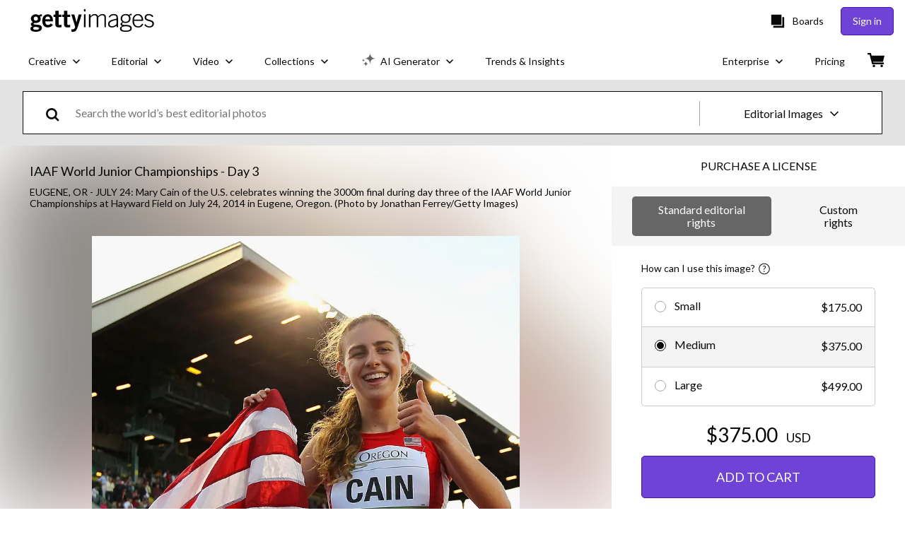

--- FILE ---
content_type: text/javascript; charset=utf-8
request_url: https://www.gettyimages.com/asset-detail/assets/locales-getty-en-us-yml.5f75a4002c0d71e14c20.js
body_size: 4684
content:
(self.webpackChunkasset_detail=self.webpackChunkasset_detail||[]).push([[1326],{30839:function(e){e.exports={agreements_switch_label:"Content available with your current agreements",additional_comments:"Additional comments",ai:"AI",ai_learn_more:"Learn more about AI",altered_image_reset:"Altered image. |{0_link}Reset|",asset_title_film:"%{asset_title} - stock video",asset_title_illustration:"%{asset_title} - stock illustration",asset_title_photos:"%{asset_title} - stock photo",asset_title_vector:"%{asset_title} - stock vector",modify_creative_imagery_pa_ai_agreement:"Modify creative imagery with your Premium Access + unlimited* AI agreement",add_remove_create_ai_mod_features:"Add elements, remove backgrounds, and create additional sizes with AI modification features",legal_protection_usage_rights_auto_included:"Legal protection and usage rights automatically included",star_daily_generation_limits_apply:"*Generous daily limits apply",bar_code:"Barcode:",buy_now_get_started:"Buy now to get started",buy_print:"Buy print",buy_the_print:"Buy the print",buy_the_print_tooltip:"Get this image in a variety of framing options at Photos.com.",cancel:"Cancel",cancel_caps:"CANCEL",cannot_licence_online:"This asset cannot be licensed online.",caption_on_request_only:"Caption information for this program is available on request only.",categories:"Categories:",chat_with_us_or_call:"Chat with us, |{0_link}contact us| using our online form, or call %{start_strong}+1 877 458 7225%{end_strong}.",clip_length:"Clip length:",clip_number:"Clip #:",collection:"Collection:",commercial_image_custom_description:"Looking to use this image for commercial purposes, print covers, or custom work?",commercial_image_custom_help_description:"Looking to use this image for commercial purposes, print covers, or custom work? We can help.",commercial_image_help_description:"Looking to use this image for commercial uses, print covers, or non-editorial digital use? We can help.",commercial_or_custom_rights:"Commercial or Custom rights",comp_license:"Comp license",comp_license_details:"You are welcome to use content from the Getty Images site on a complimentary basis for test or sample (composite or comp) use only, for up to 30 days following download. However, unless a license is purchased, content cannot be used in any final materials or any publicly available materials. No other rights or warranties are granted for comp use.",contributor:"Contributor",creation_tool:"Creation tool:",creative_number:"Creative #:",credit:"Credit:",cultural_sensitivity_message:"%{start_strong}Please note:%{end_strong} images depicting historical events may contain themes, or have descriptions, that do not reflect current understanding. They are provided in a historical context. |{0_link}Learn more|.",date_created:"Date created:",details_caps:"DETAILS",download_caps:"DOWNLOAD",download_comp:"Comp",did_background_removal_meet_expectations:"Did the background removal meet your expectations?",did_you_know_1_download:"Did you know? The original and modified image count as 1 download.",easily_modify_images_with_ai:"Easily modify images with AI",editorial_number:"Editorial #:",editorial_use:"Editorial use",elements_were_erased:"Essential elements were erased",elements_were_not_removed:"Elements were not properly removed",embed_this_image_terse:"Embed",fair:"Fair",feature_is_not_easy_to_use:"Feature isn't easy to use",file_size_colon:"File size:",film_asset_title:"%{asset_title} - %{film_definition} stock video",frames_per_second:"%{frame_rate} fps",free_trial_uppercase:"FREE TRIAL",friendly_model_and_property_released:"Model and property released",friendly_model_released:"Model released",friendly_no_release_required:"No release required",friendly_not_released:"Not released",friendly_not_released_2:"Releases not available for featured content. To use for commercial purposes, |{0_link}contact us|.",friendly_property_released:"Property released",generous_daily_limits:"*Generous daily limits apply. Downloads during the trial count against your Premium Agreement cap.",good:"Good",give_feedback:"Give feedback",give_us_your_feedback:"Give us your feedback",great:"Great",handout:"Handout",help_text_intended_editorial_use:"To report or illustrate a newsworthy event or matter of general interest.",help_text_not_released:"<strong>Not released:</strong> This imagery has no model or property release. Any commercial use requires additional clearance from third parties.",i_can_be_emailed_for_more_details:"Yes, I can be emailed for more details about my feedback.",image_for_commercial_custom_use:"Use this image for commercial uses, print covers, or custom use.",image_for_commercial_purpose:"Not sure if you can use this image for commercial purposes? |{0_link}Find out|",item_number:"Item #:",intended_for:"Intended for:",intended_for_editorial:"Intended for editorial use",it_took_longer_than_expected:"It took longer than expected",just_a_moment_ai_working:"Just a moment, please. Our AI is working its magic.",learn_more_caps:"LEARN MORE",legacy_code:"Legacy code",legal_protection_pa_ai_bundle:"Legal protection and usage rights automatically covered by your Premium Access agreement",license_type:"License type:",location:"Location:",lose_changes_return_to_original:"You’ll lose any changes and return to the original, unaltered image.",mastered_to:"Mastered to:",max_file_size:"Max file size:",model_and_property_released:"This image has a signed model and property release. This image is available for commercial use.",model_released:"This image has a signed model release. This image is available for commercial use.",mod_tooltip_disclaimer:"Unless previously licensed, a subscription or credits are required to download modified images.",mod_tooltip_header:"Easily modify and generate images with AI",mod_tooltip_info_extend:"Extend images to your desired height and width",mod_tooltip_info_gen:"Generate new, commercially-safe images",mod_tooltip_info_replace:"Add, replace, or remove parts of an image",mod_tooltip_price:"Get %{amount} generations for only %{price}",modify_creative_imagery_ai_free_trial:"Modify creative imagery with your unlimited* AI free trial",modify_this_image:"Modify this image",modify_with_ai:"Modify with AI",more_from_this_event:"More from this event",more_images_from_this_event:"More images from this event",more_films_from_this_event:"Video from this event",more_information:"More information",more_related_images_uppercase:"MORE RELATED IMAGES",more_search_results:"More search results",new:"New",new_all_caps:"NEW",no_agreement_content_available:"We can’t find any similar content available with your current agreements",no_release_required:"No release, but release may not be required.",not_released:"Not released.",object_name:"Object name:",originally_shot_on:"Originally shot on:",other_please_specify:"Other, please specify",plug_in:"Plug-in:",pool:"Pool",poor:"Poor",preview:"Preview",project_showus:"Project #ShowUs",property_released:"This image has a signed property release. This image is available for commercial use.",remove_background:"Remove background",remove_backgrounds_and_more_with_ai:"Remove backgrounds and more with AI",remove_from_board:"Remove from Board",same_series_caps:"SAME SERIES",save_to_board:"Save to Board",select_the_reason_for_your_rating:"Select the reason(s) for your rating:",sign_in_chat_with_us_or_call:"|{0_link}Sign in| to chat with us, |{1_link}contact us| using our online form, or call  %{start_strong}+1 877 458 7225%{end_strong}.",similar_films:"Similar clips",similar_images:"Similar images",size_format_4k:"4K",size_format_hd:"HD",source:"Source:",staff:"Staff",standard_code:"Standard code",stock_film:"Stock Video",stock_illustrations:"Stock Illustrations",stock_photos:"Stock Photos",stock_video_templates:"Stock Video Templates",stringer:"Stringer",submit:"Submit",thanks_for_providing_feedback:"Thanks for providing feedback!",tip_continue_modifying_after_licensed:"Tip: You can continue modifying an image after it’s licensed.",to_download_content_that_you_modify_with_ai:"To download content that you modify with AI, you'll need a royalty-free license.",to_licence_sign_in_chat_with_us_or_call:"To licence this asset, please |{0_link}sign in| to chat with us, |{1_link}contact us| using our online form, or call customer service at %{start_strong}+1 877 458 7225%{end_strong}.",transcript:"Transcript",transcript_additional_information:"For additional information or assistance, |{0_link}contact us|.",transcript_on_request_only:"Transcript information for this program is available on request only.",transcript_sign_in:"To see program transcript, please |{0_link}sign in|.",transmission_date:"Transmission date:",uncheck_agreement_switch:"Uncheck the “Content available with your current agreements” filter to see content not covered by your agreements.",upload_date:"Upload date:",usage_restrictions:"Restrictions:",use_for_commercial_custom:"Use this image for commercial uses, print covers, or custom use.",use_generations_mod_gen:"Use your generations to easily modify and generate images",use_your_generations_to_easily_modify_images:"Use your generations to easily modify images from our creative library",very_poor:"Very Poor",video_for_commercial_purpose:"Not sure if you can use this video for commercial purposes? |{0_link}Find out|",video_template_description:"Video template description",view_all:"View all",view_description:"View description",view_privacy_policy_and_terms_of_use:"View |{0_link}Privacy Policy| and |{1_link}Terms of Use|",view_version:"View %{version_count} version",view_version_multiple:"View %{version_count} versions",want_to_reset_image:"Are you sure you want to reset the image?",yes_reset:"Yes, reset","attributes.release_info":"Release info:","download_workflow.dont_show_message":"Don't show this message again","root.license_types.editorial_use":"Editorial RF","root.license_types.rf":"Royalty-free","root.license_types.rm":"Rights-managed","root.license_types.rr":"Rights-ready",create_new_board:"Create new Board",cannot_find_board_on_choose_board_modal:"Can't find it? Add any Board to the list when you select it from |{0_link}your Boards|.",board_name:"Board name",save:"Save",close:"Close",saved_to_board:"Saved to Board",removed_from_board:"Removed from Board",search_recent_boards:"Search recent Boards",choose_board:"Choose Board",save_to_new_board:"Save to new Board",saved:"Saved",remove:"Remove",embed_modal_title:"Embed an image or slideshow",consent_to_getty:"By using the code above and embedding this image, you consent to the Getty Images |{0_link}Terms of Use|. Note: Embedded images may not be used for commercial purposes.",show_captions:"Show captions",add_items_to_slideshow:"Add items to create slideshow",continue_or_report_error:"Please continue to |{0_link}%{continue_label}| or report this %{error_number} error to |{1_link}Customer Support|",page_has_been_removed:"This page has been removed",please_try_again_or_contact_local_office:"If you continue to receive this message, please try again at a later time, or |{0_link}contact your local office| and provide the support reference ID below. Thanks for your patience.",resource_not_found:"Oops! We can't find the page you're looking for.",resource_not_found_explanation_html:"There may be several reasons why the page can’t be found — the link may no longer be working, the web address was typed incorrectly, or the page doesn’t exist anymore.",support_reference_id:"Support reference ID: %{zero}",take_me_to_the_home_page:"|{0_link}Take me to the home page|.",trouble_processing_request:"Sorry, but we're having trouble processing your request.",an_error_occurred:"An unexpected error has occurred. Please try again.",something_went_wrong:"Something went wrong.",try_again:"Try again",illustrations_category_browse:"illustrations",photos_category_browse:"photos","site_specific.getty.the_richest_library_online":"Find high resolution royalty-free images, editorial stock photos, vector art, video footage clips and stock music licensing at the richest image search photo library online.","urls.collections_landing":"/collections","urls.contact_sales":"contact-sales","urls.custom_solutions":"/custom-solutions","urls.custom_content_path":"custom-content","urls.customer-support":"customer-support","urls.enterprise":"enterprise","urls.media_manager_path":"media-manager","urls.photos":"photos","urls.plans_and_pricing":"plans-and-pricing","urls.premium_access_path":"premium-access","urls.resource_center":"enterprise/premium-access/resource-center","urls.solutions_collections":"/solutions/collections","urls.videos":"videos","urls.work_with_us":"workwithus",vectors_category_browse:"vectors",videos_category_browse:"Videos"}}}]);
//# sourceMappingURL=locales-getty-en-us-yml.5f75a4002c0d71e14c20.js.map